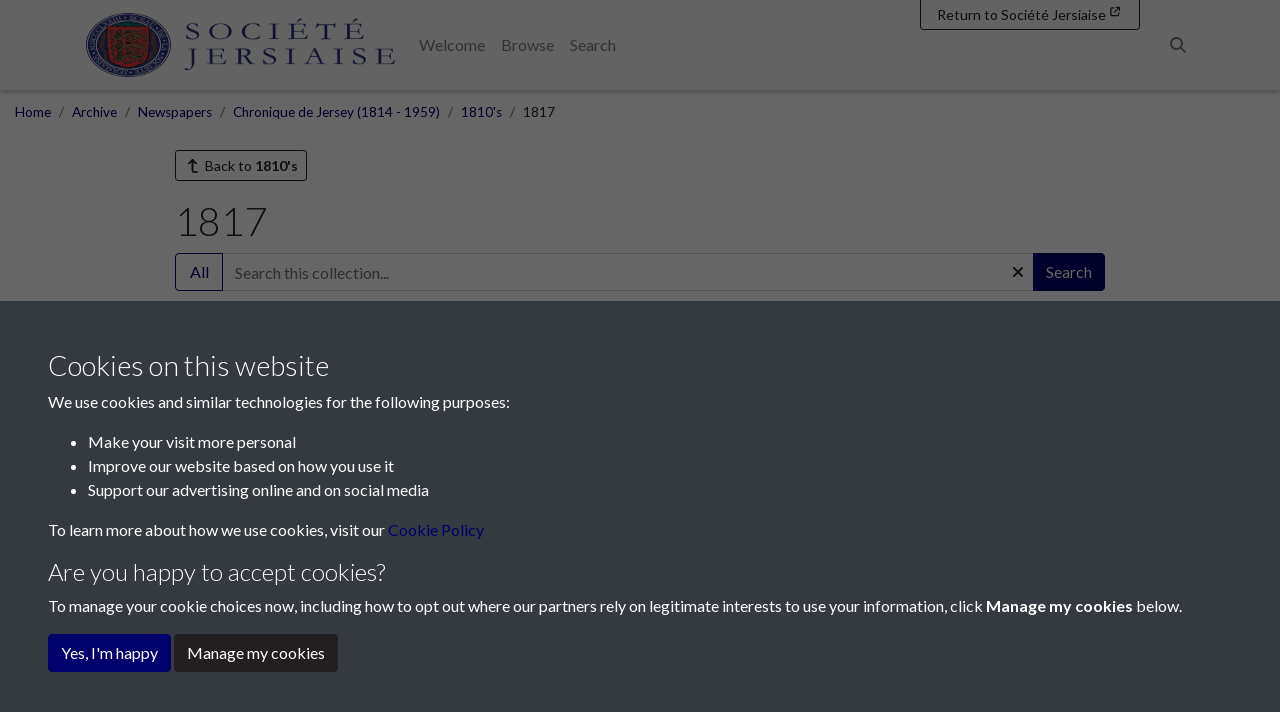

--- FILE ---
content_type: text/html; charset=UTF-8
request_url: https://collections.societe.je/archive/newspapers/chronique-de-jersey/1810s/1817?
body_size: 64451
content:
<!DOCTYPE html>
<html lang="en">
<head>
    <meta charset="utf-8">
    <title>1817 - Société Jersiaise</title>

    <meta name="keywords" content=""/>
    <meta name="description" content=""/>
    <meta name="viewport" content="width=device-width, initial-scale=1.0">
    <meta name="csrf-token" content="nEQFlP34tvLK3HxFD3EsNeh1lTXnQaC3KAzKU78z">
        <link rel="apple-touch-icon" sizes="180x180" href="https://pastview-assets.s3-eu-west-1.amazonaws.com/org/90/site/icon/apple-touch-icon.png?2811788548">
    <link rel="icon" type="image/png" sizes="32x32" href="https://pastview-assets.s3-eu-west-1.amazonaws.com/org/90/site/icon/favicon-32x32.png?2811788548">
    <link rel="icon" type="image/png" sizes="16x16" href="https://pastview-assets.s3-eu-west-1.amazonaws.com/org/90/site/icon/favicon-16x16.png?2811788548">
    <link rel="manifest" href="https://pastview-assets.s3-eu-west-1.amazonaws.com/org/90/site/icon/site.webmanifest?2811788548">
    <link rel="mask-icon" href="https://pastview-assets.s3-eu-west-1.amazonaws.com/org/90/site/icon/safari-pinned-tab.svg?2811788548" color="#5bbad5">
    <meta name="msapplication-config" content="https://pastview-assets.s3-eu-west-1.amazonaws.com/org/90/site/icon/browserconfig.xml?2811788548">
    <link rel="shortcut icon" href="https://pastview-assets.s3-eu-west-1.amazonaws.com/org/90/site/icon/favicon.ico?2811788548">
    <meta name="msapplication-TileColor" content="#da532c">
    <meta name="theme-color" content="#ffffff">
            <meta property="og:site_name"     content="Société Jersiaise">
<meta property="og:url"           content="https://collections.societe.je/archive/newspapers/chronique-de-jersey/1810s/1817">
<meta property="og:type"          content="article">
<meta property="og:title"         content="1817">
<meta property="og:description"   content="…">

<meta property="og:article:section" content="1810&#039;s">

<meta property="og:image" content="https://collections.societe.je/img/2a190694ae39941d8ed96b50f17157d8f043877f72405578960ece9bb4e9e6a0/80578921f739215ed3aae793cfca6f231786b08cf8d46515f6a0c24d8f161ade">
<meta property="og:image:alt" content="1817">
<meta property="og:image:width" content="600">
<meta property="og:image:height" content="600">


        
                        <link href="https://pastview-assets.s3-eu-west-1.amazonaws.com/org/90/site/css/custom.css?2811788548" rel="stylesheet">
                            <link rel="sitemap" type="application/xml" title="Sitemap" href="https://collections.societe.je/sitemap.xml">
    
        
            
        <script type="text/javascript" src="https://pastview-assets.s3-eu-west-1.amazonaws.com/global/js/jquery.js?2811788548"></script>
    <script type="text/javascript" src="https://pastview-assets.s3-eu-west-1.amazonaws.com/global/js/jquery-ui.js?2811788548"></script>

        <script type="text/javascript" src="https://pastview-assets.s3-eu-west-1.amazonaws.com/global/js/popper.min.js?2811788548"></script>
    <script type="text/javascript" src="https://pastview-assets.s3-eu-west-1.amazonaws.com/global/js/bootstrap4/bootstrap.js?2811788548"></script>

                            <script type="text/javascript" src="https://pastview-assets.s3-eu-west-1.amazonaws.com/global/js/site-g3.js?2811788548"></script>
            
    <!-- Google Analytics --><script async src="https://www.googletagmanager.com/gtag/js?id=G-NRGKG41L8T"></script><script>
        window.dataLayer = window.dataLayer || [];
        function gtag(){ dataLayer.push(arguments); }
        gtag('js', new Date());

        gtag('config', 'UA-44316383-3', {
            'custom_map': {
                'dimension1': 'Organisation'
            },
            'send_page_view': false
        });
        gtag('event', 'page_view', {
            'send_to': 'UA-44316383-3',
            'Organisation': '90'
        });

        gtag('config', 'G-NRGKG41L8T', {
            'custom_map': {
                'dimension1': 'Organisation'
            },
            'send_page_view': false
        });
        gtag('event', 'page_view', {
            'send_to': 'G-NRGKG41L8T',
            'Organisation': '90'
        });

                                                                                gtag('config', 'G-KB9EQVVBF1', {'send_page_view': false});
                        gtag('event', 'page_view', {
                            'send_to': 'G-KB9EQVVBF1'
                        });
                                                
                        </script>
                    

    <script>
        window['_fs_host'] = 'fullstory.com';
        window['_fs_script'] = 'edge.fullstory.com/s/fs.js';
        window['_fs_org'] = 'o-1Z5HCB-na1';
        window['_fs_namespace'] = 'FS';
        !function(m,n,e,t,l,o,g,y){var s,f,a=function(h){
            return!(h in m)||(m.console&&m.console.log&&m.console.log('FullStory namespace conflict. Please set window["_fs_namespace"].'),!1)}(e)
        ;function p(b){var h,d=[];function j(){h&&(d.forEach((function(b){var d;try{d=b[h[0]]&&b[h[0]](h[1])}catch(h){return void(b[3]&&b[3](h))}
            d&&d.then?d.then(b[2],b[3]):b[2]&&b[2](d)})),d.length=0)}function r(b){return function(d){h||(h=[b,d],j())}}return b(r(0),r(1)),{
            then:function(b,h){return p((function(r,i){d.push([b,h,r,i]),j()}))}}}a&&(g=m[e]=function(){var b=function(b,d,j,r){function i(i,c){
            h(b,d,j,i,c,r)}r=r||2;var c,u=/Async$/;return u.test(b)?(b=b.replace(u,""),"function"==typeof Promise?new Promise(i):p(i)):h(b,d,j,c,c,r)}
        ;function h(h,d,j,r,i,c){return b._api?b._api(h,d,j,r,i,c):(b.q&&b.q.push([h,d,j,r,i,c]),null)}return b.q=[],b}(),y=function(b){function h(h){
            "function"==typeof h[4]&&h[4](new Error(b))}var d=g.q;if(d){for(var j=0;j<d.length;j++)h(d[j]);d.length=0,d.push=h}},function(){
            (o=n.createElement(t)).async=!0,o.crossOrigin="anonymous",o.src="https://"+l,o.onerror=function(){y("Error loading "+l)}
            ;var b=n.getElementsByTagName(t)[0];b&&b.parentNode?b.parentNode.insertBefore(o,b):n.head.appendChild(o)}(),function(){function b(){}
            function h(b,h,d){g(b,h,d,1)}function d(b,d,j){h("setProperties",{type:b,properties:d},j)}function j(b,h){d("user",b,h)}function r(b,h,d){j({
                uid:b},d),h&&j(h,d)}g.identify=r,g.setUserVars=j,g.identifyAccount=b,g.clearUserCookie=b,g.setVars=d,g.event=function(b,d,j){h("trackEvent",{
                name:b,properties:d},j)},g.anonymize=function(){r(!1)},g.shutdown=function(){h("shutdown")},g.restart=function(){h("restart")},
                    g.log=function(b,d){h("log",{level:b,msg:d})},g.consent=function(b){h("setIdentity",{consent:!arguments.length||b})}}(),s="fetch",
                f="XMLHttpRequest",g._w={},g._w[f]=m[f],g._w[s]=m[s],m[s]&&(m[s]=function(){return g._w[s].apply(this,arguments)}),g._v="2.0.0")
        }(window,document,window._fs_namespace,"script",window._fs_script);
    </script>

    <script type="text/javascript" src="https://pastview-assets.s3-eu-west-1.amazonaws.com/global/js/infinite-scroll.pkgd.min.js?2811788548"></script>
    <script src="https://pastview-assets.s3-eu-west-1.amazonaws.com/global/js/sha1.min.js?2811788548"></script>
    <script src="https://pastview-assets.s3-eu-west-1.amazonaws.com/global/js/lz-string.min.js?2811788548"></script>
</head>
<body class="pv-archive pv-archive-newspapers pv-archive-newspapers-chronique-de-jersey pv-archive-newspapers-chronique-de-jersey-1810s pv-archive-newspapers-chronique-de-jersey-1810s-1817  d-flex flex-column">
            
        <header class="">
                    <nav id="navbar-main" class="navbar navbar-expand-lg navbar-light bg-light fixed-top" role="navigation">
                                    <div class="container p-relative">
                                                    <a class="navbar-brand" href="https://societe.je/" target="_blank">
                                                                                                            <figure>
                                                                                                                                                                                            <img id="navbar-brand-image" class="navbar-brand-image" src="https://pastview-assets.s3-eu-west-1.amazonaws.com/org/90/other/site-logo.png?2811788548" alt="Société Jersiaise logo" title="Société Jersiaise" width="100%" height="auto">
                                                                                    </figure>
                                                                                                </a>
                                                                                                        <label for="mobile-menu-toggle" class="accessibility-hidden">Menu</label>
                            <button id="mobile-menu-toggle" aria-label="Menu" type="button" class="navbar-toggler" data-toggle="collapse" data-target="#navbar">
                                <span class="navbar-toggler-icon" title="Menu"></span>                            </button>
                                                                                                                                                                                            <div class="collapse navbar-collapse justify-content-between" id="navbar">
                                                                <ul class="navbar-nav">
                                                                        <li class="nav-item">
    <a class="nav-link" href="/" target="_self">
    Welcome
                </a>

</li>
<li class="nav-item">
    <a class="nav-link" href="/archive" target="_self">
    Browse
                </a>

</li>
<li class="nav-item">
    <a class="nav-link" href="/search?action=search" target="_self">
    Search
                </a>

</li>

                                                                                                        </ul>
                                                                    <ul class="navbar-nav">
                                                                                                                            
                                                                                                                            
                                        <li class="nav-item d-flex flex-row" id="search-nav">
    <button
        id="search-nav-button"
        class="nav-link btn"
    >
        <span class="fas fa-search"></span>        <span class="sr-only">Search</span>
    </button>
</li>
<script>
    $('#search-nav-button').popover({
        container: 'body',
        html: true,
        placement: 'bottom',
        sanitize: false,
        content: '<form method="get" action="https://collections.societe.je/search" class=""><div class="input-group"><input type="text" size="100" id="search-nav-input" name="q" class="form-control" placeholder="Enter one or more keywords" aria-label="Search"><div class="input-group-append"><button type="submit" class="btn btn-secondary">Search</button></div></div><input type="hidden" name="action" value="search"></form>'
    }).on('show.bs.popover', function () {
                $($(this).data('bs.popover').tip).css('max-width', '97%');
    });
</script>

                                    </ul>
                                                                                            </div>
                                                    <a id="navbar-back-to-main-site" href="https://societe.je/" target="_blank" class="btn btn-sm btn-outline-secondary">
        <span class="snippet snippet-text-text" id="snippet-back-to-main-site-button-label">Return to Société Jersiaise</span>
        <span class="snippet snippet-text-text" id="snippet-back-to-main-site-button-label-mobile">Société Jersiaise</span>
        <i class="fas fa-external-link" data-fa-transform="shrink-5 up-4 left-1"></i>
    </a>
                                                                                                                                            
                    </div>
                            </nav>
            </header>
                
    <div id="breadcrumbs" class="container-fluid">
        <ul class="breadcrumb"><li class="first crumb-link breadcrumb-item"><a href="https://collections.societe.je">Home</a></li><li class="crumb-link breadcrumb-item"><a href="/archive">Archive</a></li><li class="crumb-link breadcrumb-item"><a href="https://collections.societe.je/archive/newspapers">Newspapers</a></li><li class="crumb-link breadcrumb-item"><a href="https://collections.societe.je/archive/newspapers/chronique-de-jersey">Chronique de Jersey (1814 - 1959)</a></li><li class="crumb-link breadcrumb-item"><a href="https://collections.societe.je/archive/newspapers/chronique-de-jersey/1810s">1810&#039;s</a></li><li class="last crumb-text breadcrumb-item"><span>1817</span></li></ul>
    </div>

    <main class="container-archive  flex-shrink-0">
                
                        <div class="d-flex flex-row justify-content-between mb-3">
                    <a href="https://collections.societe.je/archive/newspapers/chronique-de-jersey/1810s?" class="btn btn-outline-secondary btn-sm btn-back"><span class="fas fa-level-up fa-flip-horizontal fa-fw"></span>
        Back to <strong>1810's</strong></a>

            </div>
            
        <h1>
        1817
    </h1>

        
    
    <div class="row">
        
        <div class="col-12">
                    </div>

                    <div class="">
                    
            </div>
            </div>

                
            <section id="collection-search">
            

            <script>
                                    function activate_filter(id, selected_code = '')
            {
                var prefix = '';
                if (id) {
                    prefix = id + '-'
                }

                                $('.' + prefix + 'attributeset-filters').each(function () {
                                        if (id && $(this).hasClass(id + '-attributeset-filters-' + selected_code)) {
                        $(this).removeClass('d-none');
                        $('input, select, textarea', $(this)).attr('disabled', false);

                    } else {
                        $(this).addClass('d-none');
                        $('input, select, textarea', $(this)).prop('checked', false).attr('disabled', true);
                        $('input:not([type=hidden]), select, textarea', $(this)).val('');
                    }
                });
            }
        </script>
    
            <form method="get" action="https://collections.societe.je/search"
              class="search-form search-form-all"
              id="search-form" role="search">
    
            <input type="hidden" name="advanced" class="advanced-search" value="0">
    
            <div class="row">
            <div class="form-group col-12 ">
                                    <label for="search-query" class="d-none ">
                        Search:
                    </label>
                                                <div class="input-group">
                                                                    <div class="input-group-prepend">
                                <button type="button" class="btn btn-outline-primary qt-select"
        style="width: 3em;"
        data-value="All"
        data-toggle="tooltip"
        data-placement="top"
        title="Choose to match <strong>All</strong> of the entered terms or <strong>Any</strong> of them"
>
    All
</button>
<input type="hidden" id="qt" name="qt" value="a">
<script>
    $(function ($) {
        var qt_select = $('button.qt-select');
        qt_select.tooltip({
            html: true
        });
        qt_select.each(function () {
            $(this).on('click', function () {
                var button = $('.qt-select:visible');

                if (button.data('value') === 'Any') {
                    label = 'All';
                    value = 'a';
                } else {
                    var label = 'Any';
                    var value = 'o';
                }

                $(this).data('value', label);
                $(this).html(label);

                $('input#qt').val(value);
            });
        });
    });
</script>

                        </div>
                                                <input type="text" id="search-query" name="q" value="" class="form-control "
                               placeholder="Search this collection..."
                               aria-label="Search this collection..."
                        >
                                                                                                                                <div class="input-group-append position-relative">
                            <button type="button" class="btn bg-transparent position-absolute" style="left: -50%; z-index: 100;" id="search-query-clear">
                                <i class="fa fa-times"></i>
                            </button>
                                                            <button type="submit"
                                        id="search-button"
                                        class="btn btn-primary"
                                        aria-label="Search"
                                >
                                    Search
                                </button>
                                                                                                            </div>
                                    </div>
                                <input type="hidden" name="action" value="search">
                                            </div>
        </div>
    
                        
                    <input type="hidden" name="collection" value="70805">
                    <input type="hidden" name="search_tab_open" value="items">
                
                                            <div>
                        <div class="g3-search-results-header-filters-control">
            <a href="#items-filters" id="items-filters-control" class="btn btn-outline-secondary dropdown-toggle" data-toggle="collapse" aria-expanded="false" aria-controls="items-filters" role="button">
            <span class="far fa-sliders-h"></span>
            Filter
        </a>
    </div>
<script>
        window.addEventListener('DOMContentLoaded', function (event) {
        var observer = new MutationObserver(function (mutations) {
            mutations.forEach(function (mutation) {
                var attributeValue = $(mutation.target).prop(mutation.attributeName);
                var advanced_search = document.querySelector('.advanced-search');
                if (attributeValue.includes('collapsed')) {
                    advanced_search.value = '0';
                } else {
                    advanced_search.value = '1';
                }
            });
        });
        var element = document.getElementById("items-filters-control");
        if (element) {
            observer.observe(element, {
                attributes: true,
                attributeFilter: ['class']
            });
        }
    });
</script>

                    </div>
                                        <div id="items-filters" class="search-filter collapse">
            <div class="card card-body">
            
    <div class="d-flex flex-column flex-sm-row justify-content-between align-items-start">
        <div class="btn-group w-auto order-1 order-sm-2 mb-3 mb-sm-0">
            <button type="button" id="items-filter-clear" class="btn btn-outline-secondary">
                Clear
            </button>
            <button type="button" id="items-filter-apply" class="btn btn-secondary">
                Apply
            </button>
        </div>
        <div class="form-inline align-items-start order-2 order-sm-1">
            <input type="hidden" name="attributeset" value="720" class="filter-select">
        <div class="d-block d-sm-flex justify-content-start w-100 w-sm-auto mb-3">
            <label class="col-form-label mr-0 mr-sm-5">Filter by type:&nbsp;<strong>Newspapers</strong></label>
        </div>
    
                </div>
    </div>

    <div class="d-flex flex-column flex-sm-row justify-content-between align-items-start">
    <div class="form-inline align-items-start">
        <input type="hidden" name="tags" class="tags">
                    </div>
</div>
<script>

    window.filter_tags_items = [];

    $(document).ready(function(){
        $('').selectize({
            plugins: ['selectize-plugin-a11y','remove_button'],
            render: {
                option: function($item, escape){
                    return '<div role="option" class="option" data-selectable="" data-value="' + $item.value + '">' + $item.text + '</div>';
                },
                item: function($item, escape){
                    return '<div class="item" data-value="' + $item.value + '"><span class="item-text"> ' + $item.text + '</span></div>'
                }
            },
            onItemAdd: function(val,item) {
                $(item).children('.remove').on('focus', function(e){
                    $(e.currentTarget).parent('.item').addClass('focus');
                });
                $(item).children('.remove').on('blur', function(e){
                    $(e.currentTarget).parent('.item').removeClass('focus');
                });

                let whichTab = $('#search-tabs .nav-link.active').data('search-type');

                window['filter_tags_'+whichTab].push(val);

                updateTags(whichTab);
            },
            onItemRemove: function(val,item) {

                let whichTab = $('#search-tabs .nav-link.active').data('search-type');

                var index = window['filter_tags_'+whichTab].indexOf(val);
                if (index !== -1) {
                    window['filter_tags_'+whichTab].splice(index, 1);
                }

                updateTags(whichTab);
            }
        });

        populateTagsSelectize();
    });



    /*tag_select = $('.filter-select-tag').selectize({
        plugins: ['selectize-plugin-a11y'],
        render: {
            option: function($item, escape){
                return '<div role="option" class="option" data-selectable="" data-value="' + $item.value + '">' + $item.text + '</div>';
            },
            item: function($item, escape){
                return '<div class="item" data-value="' + $item.value + '"><span class="item-text"> ' + $item.text + '</span><a href="javascript:void(0)" class="remove hsbc-icons-clear" title="Remove ' + $item.text + '" aria-label="Remove ' + $item.text + '" data-value="' + $item.value + '"></a></div>'
            }
        },
        item_add: function(val, item) {
            $(item).children('.remove').on('focus', function(e){
                $(e.currentTarget).parent('.item').addClass('focus');
            });
            $(item).children('.remove').on('blur', function(e){
                $(e.currentTarget).parent('.item').removeClass('focus');
            });
            //updateTags();
        },
        item_remove: function(val, item) {
            //updateTags();
        },
    });*/
    /*    tag_select[0].selectize
                .on('item_add', function(val, item){
                    $(item).children('.remove').on('focus', function(e){
                        $(e.currentTarget).parent('.item').addClass('focus');
                    });
                    $(item).children('.remove').on('blur', function(e){
                        $(e.currentTarget).parent('.item').removeClass('focus');
                    });
                });*/

    /*$('.selectize-input').on('keydown', function(ev){
        if(ev.key !== 'Backspace' && (ev.key !== 'Delete') ) return;
        if(ev.key === 'Enter') ev.preventDefault();

        if ($(ev.target).hasClass('remove')){
            $(ev.target).trigger('click');
        }
    });*/

    /*    tag_selectize = tag_select[0].selectize;
        tag_selectize.on('item_add',updateTags);
        tag_selectize.on('item_remove',updateTags);*/



    function populateTagsSelectize() {
        var tag_ids = '';
        var tags = tag_ids.split(',');

        var selectizes = $('.selectized');

        if ( tags.length>0 ) {
            for( var tag in tags ) {
                selectizes.each(function(){
                    var select = $(this)[0].selectize;
                    var options = Object.keys(select.options);
                    if ( tags.hasOwnProperty(tag) && options.indexOf(tags[tag])!==-1 ) {
                        select.addItem(tags[tag]);
                    }
                });
            }
        }
    }

    function updateTags(tab) {
        $('.tags').val(window['filter_tags_'+tab].join(','));
    }

</script>


        <div class="attributeset-filters items-attributeset-filters items-attributeset-filters-newspapers form-row d-none mt-3">
                                                                                                <div class="form-group col-12 col-md-6">
                    <label for="search-newspapers-date">
        Date
    </label>
                <div class="input-group">
                <input type="date"
                       id="search-newspapers-date"
                       name="a[date][v]"
                       value=""
                       class="form-control"
                >
                <div class="input-group-append">
                    <div class="input-group-text">
                        <div class="custom-control custom-checkbox">
                                                                                                                                                                                                                                            <input type="checkbox" class="custom-control-input" id="search-newspapers-date-checkbox" name="a[date][m]" value="730" >
                            <label class="custom-control-label" for="search-newspapers-date-checkbox">± 2 years</label>
                        </div>
                    </div>
                </div>
            </div>
    
    
    </div>

                                                                                            <div class="form-group col-12 col-md-6">
                    <label for="search-newspapers-editor">
        Editor
    </label>
    <div class="input-group">
        <input type="text"
               id="search-newspapers-editor"
               name="a[editor][v]"
               value=""
               class="form-control"
        >
                            </div>

    
    </div>

                                                                                            <div class="form-group col-12 col-md-6">
                                <label for="search-newspapers-language">
        Language
    </label>
        <div class="input-group">
        <select id="search-newspapers-language"
                name="a[language][v]"
                class="form-control"
        >
            <option value="">--</option>
                                            <option value="English"
                        >English</option>
                                            <option value="French"
                        >French</option>
                                            <option value="English and French"
                        >English and French</option>
                                            <option value="Latin"
                        >Latin</option>
                                            <option value="Jérriais"
                        >Jérriais</option>
                                            <option value="German"
                        >German</option>
                    </select>
            </div>

            
    </div>

                        </div>

    <script>
                                $('button#items-filter-apply').on('click', function() {
                        var enable = $(this).closest('.search-filter')[0];
            $('.search-filter').each(function(e) {
                if (!$(this).is(enable)) {
                    $('input, select, textarea', $(this)).attr('disabled', true);
                }
            });

            $(this).closest('form').submit();
        });

                $('button#items-filter-clear').on('click', function() {
                        activate_filter();
                        $('.advanced-search').val(0);
                        $('select.filter-select, input.filter-select').each(function () {
                $(this).val('');
            });
                        if (window.collection_selectize) {
                window.collection_selectize[0].selectize.clear();
            }

                    });

                $('#items-filters').on('keypress', function (e) {
            if (e.keyCode === 13) {
                e.preventDefault();
                $('button#items-filter-apply').click();
            }
        });
    </script>

<script>
        var attributeset_code = null;

            attributeset_code = 'newspapers';
    
        var uri = new URI(window.location.href);
    var advanced = uri.query(true).advanced;

        if (advanced === '1') {
        $('#items-filters').collapse('show');
    }

    if (
        uri.hasSearch('search_tab_open') &&
        uri.query(true).search_tab_open === 'items' &&
        (
            uri.hasSearch('attributeset') ||
            uri.hasSearch('collection')
        )
    ) {
        var attributeset = uri.query(true).attributeset;
        var collection = uri.query(true).collection;
                if (Array.isArray(attributeset)) {
            attributeset = attributeset[0];
        }
        if (Array.isArray(collection)) {
            collection = collection[0];
        }

                            attributeset_code = 'newspapers';
        
        if (collection) {
                        $('select#filter-select-collection-items').val(collection);
        }
    }

        activate_filter('items', attributeset_code);

    $('select#filter-select-metadata-items').on('change', function () {
        var selected = $(this)
            .find(':selected')
            .data('attributeset-code')

                activate_filter('items', selected);
    });
</script>


        </div>
    </div>

                
            <script>
                                                $('button#search-button').on('click', function() {
                                var enable = $('#search-results-content .tab-pane.active .search-filter')[0];
                $('#search-results-content .tab-pane .search-filter').each(function(e) {
                    if (!$(this).is(enable)) {
                        $('input, select, textarea', $(this)).attr('disabled', true);
                    }
                });

                $(this).closest('form').submit();
            });

                        $('#search-query-clear').on('click', function () {
                $('input#search-query').val('');
            });
        </script>
    
            </form>
    
                </section>
        <hr>
    
                                        <h2>Subcollections</h2>
                                        <section class="archive-collections archive-list" aria-label="Subcollections">

    
                                        
                        
                                            <div class="d-flex justify-content-between">
                    </div>
                <div id="collection-holder">
            
                                <div class="row collection-scroll">
            
                <div aria-label="Subcollection" class="col-xl-4 col-lg-4 col-md-6 col-sm-6 col-12 archive-collection archive-list-item title-below">
        <a href="https://collections.societe.je/archive/newspapers/chronique-de-jersey/1810s/1817/january-1817?" class="archive-collection-link archive-list-item-link">
            <figure class="archive-collection-image archive-list-item-image">
                                    <img src="https://collections.societe.je/img/5f6ddd11f7a74fc0306127cd502838623e86e8caafc7562ae15bff9fc18de384/12e336ac85f46c10c757d566b0299ed6f9e17c5a5daf20334134da1902040637"
                         alt="January 1817"
                         width="500"
                         height="500"
                         class="img-fluid"
                          loading="lazy"                    >
                                                    <figcaption class="archive-collection-title archive-list-item-title">
                        January 1817
                    </figcaption>
                                                    <figure>
                        <figcaption class="archive-collection-type archive-list-item-type">
                                                            <span class="fas fa-folders"></span>
                                                        Collection
                        </figcaption>
                    </figure>
                            </figure>
        </a>
            </div>

    
    

    
                <div aria-label="Subcollection" class="col-xl-4 col-lg-4 col-md-6 col-sm-6 col-12 archive-collection archive-list-item title-below">
        <a href="https://collections.societe.je/archive/newspapers/chronique-de-jersey/1810s/1817/february-1817?" class="archive-collection-link archive-list-item-link">
            <figure class="archive-collection-image archive-list-item-image">
                                    <img src="https://collections.societe.je/img/255a9e66fdc35d0b7c5de78000c5d61d4910fcfcec750cda026de2f47fb3c0f7/12e336ac85f46c10c757d566b0299ed6f9e17c5a5daf20334134da1902040637"
                         alt="February 1817"
                         width="500"
                         height="500"
                         class="img-fluid"
                          loading="lazy"                    >
                                                    <figcaption class="archive-collection-title archive-list-item-title">
                        February 1817
                    </figcaption>
                                                    <figure>
                        <figcaption class="archive-collection-type archive-list-item-type">
                                                            <span class="fas fa-folders"></span>
                                                        Collection
                        </figcaption>
                    </figure>
                            </figure>
        </a>
            </div>

    
    

    
                <div aria-label="Subcollection" class="col-xl-4 col-lg-4 col-md-6 col-sm-6 col-12 archive-collection archive-list-item title-below">
        <a href="https://collections.societe.je/archive/newspapers/chronique-de-jersey/1810s/1817/march-1817?" class="archive-collection-link archive-list-item-link">
            <figure class="archive-collection-image archive-list-item-image">
                                    <img src="https://collections.societe.je/img/5f43a9b53459337b2c1b6a6ad43a237d945fb3548db4d0e5c118ba04d5bce0e1/12e336ac85f46c10c757d566b0299ed6f9e17c5a5daf20334134da1902040637"
                         alt="March 1817"
                         width="500"
                         height="500"
                         class="img-fluid"
                          loading="lazy"                    >
                                                    <figcaption class="archive-collection-title archive-list-item-title">
                        March 1817
                    </figcaption>
                                                    <figure>
                        <figcaption class="archive-collection-type archive-list-item-type">
                                                            <span class="fas fa-folders"></span>
                                                        Collection
                        </figcaption>
                    </figure>
                            </figure>
        </a>
            </div>

    
    

    
                <div aria-label="Subcollection" class="col-xl-4 col-lg-4 col-md-6 col-sm-6 col-12 archive-collection archive-list-item title-below">
        <a href="https://collections.societe.je/archive/newspapers/chronique-de-jersey/1810s/1817/april-1817?" class="archive-collection-link archive-list-item-link">
            <figure class="archive-collection-image archive-list-item-image">
                                    <img src="https://collections.societe.je/img/3e201cf6ef496a0098de9e8ed79a81b3f7d30f0e12781a36a61daa42c38f4900/12e336ac85f46c10c757d566b0299ed6f9e17c5a5daf20334134da1902040637"
                         alt="April 1817"
                         width="500"
                         height="500"
                         class="img-fluid"
                          loading="lazy"                    >
                                                    <figcaption class="archive-collection-title archive-list-item-title">
                        April 1817
                    </figcaption>
                                                    <figure>
                        <figcaption class="archive-collection-type archive-list-item-type">
                                                            <span class="fas fa-folders"></span>
                                                        Collection
                        </figcaption>
                    </figure>
                            </figure>
        </a>
            </div>

    
    

    
                <div aria-label="Subcollection" class="col-xl-4 col-lg-4 col-md-6 col-sm-6 col-12 archive-collection archive-list-item title-below">
        <a href="https://collections.societe.je/archive/newspapers/chronique-de-jersey/1810s/1817/may-1817?" class="archive-collection-link archive-list-item-link">
            <figure class="archive-collection-image archive-list-item-image">
                                    <img src="https://collections.societe.je/img/f456add49e08e8ca8c51405fe3c1aa11ad2cf7b7421d62852358acc522defcf0/12e336ac85f46c10c757d566b0299ed6f9e17c5a5daf20334134da1902040637"
                         alt="May 1817"
                         width="500"
                         height="500"
                         class="img-fluid"
                          loading="lazy"                    >
                                                    <figcaption class="archive-collection-title archive-list-item-title">
                        May 1817
                    </figcaption>
                                                    <figure>
                        <figcaption class="archive-collection-type archive-list-item-type">
                                                            <span class="fas fa-folders"></span>
                                                        Collection
                        </figcaption>
                    </figure>
                            </figure>
        </a>
            </div>

    
    

    
                <div aria-label="Subcollection" class="col-xl-4 col-lg-4 col-md-6 col-sm-6 col-12 archive-collection archive-list-item title-below">
        <a href="https://collections.societe.je/archive/newspapers/chronique-de-jersey/1810s/1817/june-1817?" class="archive-collection-link archive-list-item-link">
            <figure class="archive-collection-image archive-list-item-image">
                                    <img src="https://collections.societe.je/img/24420f1433234154e8188a403ac9d6f9d18f80a258e4769da60ec4ed013b544f/12e336ac85f46c10c757d566b0299ed6f9e17c5a5daf20334134da1902040637"
                         alt="June 1817"
                         width="500"
                         height="500"
                         class="img-fluid"
                          loading="lazy"                    >
                                                    <figcaption class="archive-collection-title archive-list-item-title">
                        June 1817
                    </figcaption>
                                                    <figure>
                        <figcaption class="archive-collection-type archive-list-item-type">
                                                            <span class="fas fa-folders"></span>
                                                        Collection
                        </figcaption>
                    </figure>
                            </figure>
        </a>
            </div>

    
    

    
                <div aria-label="Subcollection" class="col-xl-4 col-lg-4 col-md-6 col-sm-6 col-12 archive-collection archive-list-item title-below">
        <a href="https://collections.societe.je/archive/newspapers/chronique-de-jersey/1810s/1817/july-1817?" class="archive-collection-link archive-list-item-link">
            <figure class="archive-collection-image archive-list-item-image">
                                    <img src="https://collections.societe.je/img/efe8eadb6752c58cef81dffbf9762a1e0c85ac4b1169efb6c053b50dcb4a8bd5/12e336ac85f46c10c757d566b0299ed6f9e17c5a5daf20334134da1902040637"
                         alt="July 1817"
                         width="500"
                         height="500"
                         class="img-fluid"
                          loading="lazy"                    >
                                                    <figcaption class="archive-collection-title archive-list-item-title">
                        July 1817
                    </figcaption>
                                                    <figure>
                        <figcaption class="archive-collection-type archive-list-item-type">
                                                            <span class="fas fa-folders"></span>
                                                        Collection
                        </figcaption>
                    </figure>
                            </figure>
        </a>
            </div>

    
    

    
                <div aria-label="Subcollection" class="col-xl-4 col-lg-4 col-md-6 col-sm-6 col-12 archive-collection archive-list-item title-below">
        <a href="https://collections.societe.je/archive/newspapers/chronique-de-jersey/1810s/1817/august-1817?" class="archive-collection-link archive-list-item-link">
            <figure class="archive-collection-image archive-list-item-image">
                                    <img src="https://collections.societe.je/img/637be1c3a0f4fbc8873f9cdadabd9a8bf6b961e15477d7d6fdcdc1299f711ea2/12e336ac85f46c10c757d566b0299ed6f9e17c5a5daf20334134da1902040637"
                         alt="August 1817"
                         width="500"
                         height="500"
                         class="img-fluid"
                          loading="lazy"                    >
                                                    <figcaption class="archive-collection-title archive-list-item-title">
                        August 1817
                    </figcaption>
                                                    <figure>
                        <figcaption class="archive-collection-type archive-list-item-type">
                                                            <span class="fas fa-folders"></span>
                                                        Collection
                        </figcaption>
                    </figure>
                            </figure>
        </a>
            </div>

    
    

    
                <div aria-label="Subcollection" class="col-xl-4 col-lg-4 col-md-6 col-sm-6 col-12 archive-collection archive-list-item title-below">
        <a href="https://collections.societe.je/archive/newspapers/chronique-de-jersey/1810s/1817/september-1817?" class="archive-collection-link archive-list-item-link">
            <figure class="archive-collection-image archive-list-item-image">
                                    <img src="https://collections.societe.je/img/76889afacfc73ea372ded4aa2b99900a25bb8054aed4fb158012110781078235/12e336ac85f46c10c757d566b0299ed6f9e17c5a5daf20334134da1902040637"
                         alt="September 1817"
                         width="500"
                         height="500"
                         class="img-fluid"
                          loading="lazy"                    >
                                                    <figcaption class="archive-collection-title archive-list-item-title">
                        September 1817
                    </figcaption>
                                                    <figure>
                        <figcaption class="archive-collection-type archive-list-item-type">
                                                            <span class="fas fa-folders"></span>
                                                        Collection
                        </figcaption>
                    </figure>
                            </figure>
        </a>
            </div>

    
    

    
                <div aria-label="Subcollection" class="col-xl-4 col-lg-4 col-md-6 col-sm-6 col-12 archive-collection archive-list-item title-below">
        <a href="https://collections.societe.je/archive/newspapers/chronique-de-jersey/1810s/1817/october-1817?" class="archive-collection-link archive-list-item-link">
            <figure class="archive-collection-image archive-list-item-image">
                                    <img src="https://collections.societe.je/img/1c5ed2c6036a015012228773d0f28d4b31eda370f35743c9462c6685800fbc68/12e336ac85f46c10c757d566b0299ed6f9e17c5a5daf20334134da1902040637"
                         alt="October 1817"
                         width="500"
                         height="500"
                         class="img-fluid"
                          loading="lazy"                    >
                                                    <figcaption class="archive-collection-title archive-list-item-title">
                        October 1817
                    </figcaption>
                                                    <figure>
                        <figcaption class="archive-collection-type archive-list-item-type">
                                                            <span class="fas fa-folders"></span>
                                                        Collection
                        </figcaption>
                    </figure>
                            </figure>
        </a>
            </div>

    
    

    
                <div aria-label="Subcollection" class="col-xl-4 col-lg-4 col-md-6 col-sm-6 col-12 archive-collection archive-list-item title-below">
        <a href="https://collections.societe.je/archive/newspapers/chronique-de-jersey/1810s/1817/november-1817?" class="archive-collection-link archive-list-item-link">
            <figure class="archive-collection-image archive-list-item-image">
                                    <img src="https://collections.societe.je/img/9e874bb4a7bda27c8264dab4527da0a95ca8f96f56ac99523da546304b4f215a/12e336ac85f46c10c757d566b0299ed6f9e17c5a5daf20334134da1902040637"
                         alt="November 1817"
                         width="500"
                         height="500"
                         class="img-fluid"
                          loading="lazy"                    >
                                                    <figcaption class="archive-collection-title archive-list-item-title">
                        November 1817
                    </figcaption>
                                                    <figure>
                        <figcaption class="archive-collection-type archive-list-item-type">
                                                            <span class="fas fa-folders"></span>
                                                        Collection
                        </figcaption>
                    </figure>
                            </figure>
        </a>
            </div>

    
    

    
                <div aria-label="Subcollection" class="col-xl-4 col-lg-4 col-md-6 col-sm-6 col-12 archive-collection archive-list-item title-below">
        <a href="https://collections.societe.je/archive/newspapers/chronique-de-jersey/1810s/1817/december-1817?" class="archive-collection-link archive-list-item-link">
            <figure class="archive-collection-image archive-list-item-image">
                                    <img src="https://collections.societe.je/img/b9a949ba3414a6bd20ef7031062dfc4477dddf9e70626ba4722d45f538a75c99/12e336ac85f46c10c757d566b0299ed6f9e17c5a5daf20334134da1902040637"
                         alt="December 1817"
                         width="500"
                         height="500"
                         class="img-fluid"
                          loading="lazy"                    >
                                                    <figcaption class="archive-collection-title archive-list-item-title">
                        December 1817
                    </figcaption>
                                                    <figure>
                        <figcaption class="archive-collection-type archive-list-item-type">
                                                            <span class="fas fa-folders"></span>
                                                        Collection
                        </figcaption>
                    </figure>
                            </figure>
        </a>
            </div>

    
                        </div>
                    

        </div>
                    
                                        
                        
    
    </section>

        <div class="ajax-load text-center my-3" style="display: none;">
        <img src="https://pastview-assets.s3-eu-west-1.amazonaws.com/global/img/slick/ajax-loader.gif?2811788548" alt="Loading more">
        Loading more
    </div>

                    <div class="mb-5"></div>
            
                                                            <section class="archive-items archive-list" aria-label="Items in this Collection">

    
                                        
                        
                    <div id="item-holder">
                

        </div>
            
                                        
                        
    
    </section>

    
    
                
            <script>
            $(function () {
                $('[data-toggle="tooltip"]').tooltip()
            })
        </script>

        
                    

    </main>

            <button id="scroll-to-top" class="btn btn-secondary d-block d-lg-none" aria-label="Scroll to top">
        <svg aria-hidden="true" focusable="false" data-icon="angle-up" role="img" xmlns="http://www.w3.org/2000/svg" viewBox="0 0 256 512">
            <path fill="currentColor" d="M136.5 185.1l116 117.8c4.7 4.7 4.7 12.3 0 17l-7.1 7.1c-4.7 4.7-12.3 4.7-17 0L128 224.7 27.6 326.9c-4.7 4.7-12.3 4.7-17 0l-7.1-7.1c-4.7-4.7-4.7-12.3 0-17l116-117.8c4.7-4.6 12.3-4.6 17 .1z"></path>
        </svg>
    </button>
        <footer class="footer bg-light mt-auto">
                    <a href="https://forms.gle/rZML793QNhJ9rB6j7" target="_blank" aria-label="Would you like to provide feedback?" class="btn btn-primary pastview-feedback-button">
    <span>
        Feedback
                    <i class="fa-solid fa-external-link"></i>
            </span>
</a>

        <div id="footer-prefix" class="container py-3">
                <div class="row">
            <div class="col-12 col-md-6">
                <h3>Contact Us</h3>
                <p class="mb-1">Société Jersiaise, 7 Pier Road, St Helier, Jersey, JE2 4XW</p>
                <p class="mb-1">Email: <a href="mailto:hello@societe.je">hello@societe.je</a></p>
                <p class="mb-1">Telephone: <a href="tel:+44 1534 758314">+44 1534 758314</a></p>
            </div>
            <div class="col-12 col-md-6 d-flex flex-column align-items-start align-items-md-end mt-3 mt-md-0">
                <h3>Social Media</h3>
                <p class="d-flex justify-content-between" style="width: 160px">
                    <a class="btn-round d-inline-block" title="Facebook" href="https://www.facebook.com/SocieteJersiaise" target="_blank"
                       rel="noopener">
                        <svg id="Layer_1" viewBox="0 0 48 48" xml:space="preserve" xmlns="http://www.w3.org/2000/svg"
                             xmlns:xlink="http://www.w3.org/1999/xlink"  style="width: 40px">
                            <circle cx="24" cy="24" fill="currentColor" r="24"/>
                                <path d="M29.9,19.5h-4v-2.6c0-1,0.7-1.2,1.1-1.2c0.5,0,2.8,0,2.8,0v-4.4l-3.9,0c-4.4,0-5.3,3.3-5.3,5.3v2.9h-2.5V24  h2.5c0,5.8,0,12.7,0,12.7h5.3c0,0,0-7,0-12.7h3.6L29.9,19.5z"
                                      fill="#FFFFFF"/>
                        </svg>
                    </a>
                    <a class="btn-round d-inline-block" title="Twitter" href="https://twitter.com/soc_jersiaise" target="_blank"
                       rel="noopener">
                        <svg xmlns='http://www.w3.org/2000/svg' viewBox='0 0 3333 3333' shape-rendering='geometricPrecision'
                             text-rendering='geometricPrecision' image-rendering='optimizeQuality' fill-rule='evenodd'
                             clip-rule='evenodd' style="width: 40px">
                            <path fill='currentColor'
                                  d='M1667 0c920 0 1667 746 1667 1667 0 920-746 1667-1667 1667C747 3334 0 2588 0 1667 0 747 746 0 1667 0zm900 1108c-66 30-137 49-212 58 76-46 135-118 162-204-71 42-151 73-234 90-68-72-163-116-270-116-204 0-369 165-369 369 0 29 3 57 9 84-307-16-579-162-761-386-33 56-50 120-50 186 0 128 65 241 164 307-61-2-117-19-167-46v5c0 179 127 328 296 362-31 8-64 13-97 13-24 0-47-2-70-7 47 147 183 253 345 257-127 99-285 158-459 158-30 0-59-2-88-5 164 105 358 166 566 166 679 0 1051-563 1051-1051 0-16 0-32-1-48 72-52 135-117 184-191z'/>
                        </svg>
                    </a>
                    <a class="btn-round d-inline-block" title="Instagram" href="https://www.instagram.com/societejersiaise/"
                       target="_blank" rel="noopener">
                        <svg xmlns="http://www.w3.org/2000/svg" xmlns:xlink="http://www.w3.org/1999/xlink"
                             id="Layer_1" viewBox="0 0 48 48"
                             xml:space="preserve" style="width: 40px">
                            <circle cx="24" cy="24" fill="currentColor" r="24"/>
                                <path d="M31.2,12.3H16.8c-2.5,0-4.5,2-4.5,4.5v4.8v9.6c0,2.5,2,4.5,4.5,4.5h14.4c2.5,0,4.5-2,4.5-4.5v-9.6v-4.8  C35.7,14.3,33.7,12.3,31.2,12.3z M32.5,15l0.5,0v0.5V19l-4,0l0-4L32.5,15z M20.7,21.6c0.7-1,2-1.7,3.3-1.7s2.6,0.7,3.3,1.7  c0.5,0.7,0.8,1.5,0.8,2.4c0,2.3-1.9,4.1-4.1,4.1s-4.1-1.8-4.1-4.1C19.9,23.1,20.2,22.3,20.7,21.6z M33.4,31.2c0,1.2-1,2.2-2.2,2.2  H16.8c-1.2,0-2.2-1-2.2-2.2v-9.6h3.5c-0.3,0.7-0.5,1.6-0.5,2.4c0,3.5,2.9,6.4,6.4,6.4c3.5,0,6.4-2.9,6.4-6.4c0-0.8-0.2-1.7-0.5-2.4  h3.5V31.2z"
                                      fill="#FFFFFF"/>
                        </svg>
                    </a>
                </p>
            </div>
        </div>
    </div>
                    <div id="footer-main" class="container d-flex justify-content-between py-3">
                                                    <ul class="footer-terms">
                                                    <li>
                                <a href="https://collections.societe.je/terms-conditions">Terms &amp; Conditions</a>
                            </li>
                                                                            <li>
                                <a href="https://collections.societe.je/privacy-policy">Privacy Policy</a>
                            </li>
                                                                                                        <li>
                                <a href="https://collections.societe.je/cookie-policy">Cookie Policy</a>
                            </li>
                                                                        </ul>
                                                <span id="footer-main-copyright">
                    Copyright &copy; 2026 Société Jersiaise
                </span>
                                            </div>
                    </footer>
            <footer class="footer py-3">
            <div id="footer-pastview" class="container d-flex justify-content-center">
                                                            <div id="footer-powered-by-pastview">
                            Powered by&nbsp;
                            <a href="https://pastview.townswebarchiving.com" target="_blank">
                                <span class="brand-wrapper"><span class="brand-emblem"></span><span class="brand-pastview">Past<span class="brand-view">View</span></span></span>
                            </a>
                        </div>
                                                </div>
        </footer>
    
            
<div role="dialog" aria-live="polite" aria-label="cookieconsent" aria-describedby="cookieconsent-usage-text-title" class="pv-cc-cookie-consent-dialog">
    <div class="pv-cc-cookie-consent-inner">
        <div class="pv-cc-initial-page pv-cc-initial-page--active">
            <div class="cookieconsent-usage-text">
                                    <h3 id="cookieconsent-usage-text-title">Cookies on this website</h3>
                    <p>We use cookies and similar technologies for the following purposes:</p>
                    <ul>
                        <li>Make your visit more personal</li>
                        <li>Improve our website based on how you use it</li>
                        <li>Support our advertising online and on social media</li>
                    </ul>
                    <p>To learn more about how we use cookies, visit our <a href="https://collections.societe.je/cookie-policy" aria-label="learn more about cookies" role="button" tabindex="0" target="_blank">Cookie Policy</a></p>
                                                    <h4>Are you happy to accept cookies?</h4>
                    <p>To manage your cookie choices now, including how to opt out where our partners rely on legitimate interests to use your information, click <strong>Manage my cookies</strong> below.</p>
                                            <div class="cookieconsent-buttons">
                            <button type="button" role="button" id="pv-cc-btn-accept" class="btn btn-primary">Yes, I'm happy</button>
                            <button type="button" role="button" id="pv-cc-btn-manage" class="btn btn-secondary">Manage my cookies</button>
                        </div>
                                                </div>
        </div>
        <div class="pv-cc-manage-page">
                            <h3>Manage Cookie options</h3>
                                        <div class="pv-cc-switch-wrapper">
                    <label>
                        <span class="pv-cc-switch">
                            <input type="checkbox" id="pv-cc-necessary" name="pv-cc-necessary" value="1" checked="checked" disabled="disabled">
                            <span class="pv-cc-switch__slider"></span>
                        </span>
                                                Required
                                            </label>
                </div>
                <div class="pv-cc-switch-wrapper">
                    <label>
                        <span class="pv-cc-switch">
                            <input type="checkbox" id="pv-cc-analytical" name="pv-cc-analytical" value="1" >
                            <span class="pv-cc-switch__slider"></span>
                        </span>
                                                Analytical
                                            </label>
                </div>
                <div class="pv-cc-switch-wrapper">
                    <label>
                        <span class="pv-cc-switch">
                            <input type="checkbox" id="pv-cc-marketing" name="pv-cc-marketing" value="1" >
                            <span class="pv-cc-switch__slider"></span>
                        </span>
                                                Marketing
                                            </label>
                </div>
                <div class="pv-cc-switch-wrapper">
                    <label>
                        <span class="pv-cc-switch">
                            <input type="checkbox" id="pv-cc-preferences" name="pv-cc-preferences" value="1" >
                            <span class="pv-cc-switch__slider"></span>
                        </span>
                                                Functionality
                                            </label>
                </div>
                        <hr>
                            <div class="">
                    <button type="button" role="button" id="pv-cc-btn-cancel" class="btn btn-secondary">
                        <span class="fas fa-arrow-left"></span>
                        Back
                    </button>
                    <button type="button" role="button" id="pv-cc-btn-save" class="btn btn-primary">Save and close</button>
                </div>
                    </div>
    </div>
</div>
    <script type="text/javascript" src="https://pastview-assets.s3-eu-west-1.amazonaws.com/global/js/pv-cookie-consent.js?2811788548"></script>
    <script type="text/javascript">
        var cookieConsent = new cookieConsent({
            autoopen: 1,
            overlay: 1,
        });
        document.addEventListener("DOMContentLoaded", function () {
            cookieConsent.run();
        });
    </script>

    
        <script>
        function realignNavbar()
    {
        var navbar = document.querySelectorAll('nav.navbar')[0];
        document.body.style.paddingTop = navbar.offsetHeight + 'px';
    }

    $(function () {
        var logo = document.getElementById('navbar-brand-image');
        if (logo) {
            if (logo.tagName === 'img') {
                if (logo.complete) {
                    realignNavbar();
                } else {
                    logo.addEventListener('load', function (e) {
                        realignNavbar();
                    });
                }
            } else {
                                realignNavbar();
            }

            var navbarRealignTimer;
            window.addEventListener('resize', function () {
                clearTimeout(navbarRealignTimer);
                navbarRealignTimer = setTimeout(function () {
                    realignNavbar();
                }, 250);
            });
        }
    });
</script>

    <script>
    $(function ($) {
        function setScrollToTopClasses(element) {
            if (window.scrollY) {
                element.style.display = 'block';
            } else {
                element.setAttribute('style', 'display: none !important');
            }
        }

        var scroll_to_top = document.getElementById('scroll-to-top');

        window.addEventListener('scroll', function() {
            setScrollToTopClasses(scroll_to_top);
        });
        scroll_to_top.addEventListener('click', function () {
            $('html, body').animate({scrollTop: 0}, {duration: 500, easing: 'easeOutCubic'});
        });
        setScrollToTopClasses(scroll_to_top);
    });
</script>


    <script>
        function addRightClickDisableEventListener(element) {
            element.addEventListener('contextmenu', function (e) {
                e.preventDefault();
            }, false);
        }

        document.querySelectorAll('img').forEach(function (element) {
            addRightClickDisableEventListener(element);
        });
    </script>

    </body>
</html>


--- FILE ---
content_type: application/javascript
request_url: https://pastview-assets.s3-eu-west-1.amazonaws.com/global/js/popper.min.js?2811788548
body_size: 6780
content:
!function(e,t){"object"==typeof exports&&"undefined"!=typeof module?module.exports=t():"function"==typeof define&&define.amd?define(t):e.Popper=t()}(this,function(){"use strict";function e(e){return e&&"[object Function]"==={}.toString.call(e)}function t(e,t){if(1!==e.nodeType)return[];var n=getComputedStyle(e,null);return t?n[t]:n}function n(e){return"HTML"===e.nodeName?e:e.parentNode||e.host}function r(e){if(!e)return document.body;switch(e.nodeName){case"HTML":case"BODY":return e.ownerDocument.body;case"#document":return e.body}var o=t(e),i=o.overflow,f=o.overflowX,a=o.overflowY;return/(auto|scroll)/.test(i+a+f)?e:r(n(e))}function o(e){var n=e&&e.offsetParent,r=n&&n.nodeName;return r&&"BODY"!==r&&"HTML"!==r?-1!==["TD","TABLE"].indexOf(n.nodeName)&&"static"===t(n,"position")?o(n):n:e?e.ownerDocument.documentElement:document.documentElement}function i(e){var t=e.nodeName;return"BODY"!==t&&("HTML"===t||o(e.firstElementChild)===e)}function f(e){return null===e.parentNode?e:f(e.parentNode)}function a(e,t){if(!(e&&e.nodeType&&t&&t.nodeType))return document.documentElement;var n=e.compareDocumentPosition(t)&Node.DOCUMENT_POSITION_FOLLOWING,r=n?e:t,s=n?t:e,p=document.createRange();p.setStart(r,0),p.setEnd(s,0);var l=p.commonAncestorContainer;if(e!==l&&t!==l||r.contains(s))return i(l)?l:o(l);var u=f(e);return u.host?a(u.host,t):a(e,f(t).host)}function s(e){var t=1<arguments.length&&void 0!==arguments[1]?arguments[1]:"top",n="top"===t?"scrollTop":"scrollLeft",r=e.nodeName;if("BODY"===r||"HTML"===r){var o=e.ownerDocument.documentElement,i=e.ownerDocument.scrollingElement||o;return i[n]}return e[n]}function p(e,t){var n=2<arguments.length&&void 0!==arguments[2]&&arguments[2],r=s(t,"top"),o=s(t,"left"),i=n?-1:1;return e.top+=r*i,e.bottom+=r*i,e.left+=o*i,e.right+=o*i,e}function l(e,t){var n="x"===t?"Left":"Top",r="Left"==n?"Right":"Bottom";return parseFloat(e["border"+n+"Width"],10)+parseFloat(e["border"+r+"Width"],10)}function u(e,t,n,r){return X(t["offset"+e],t["scroll"+e],n["client"+e],n["offset"+e],n["scroll"+e],re()?n["offset"+e]+r["margin"+("Height"===e?"Top":"Left")]+r["margin"+("Height"===e?"Bottom":"Right")]:0)}function c(){var e=document.body,t=document.documentElement,n=re()&&getComputedStyle(t);return{height:u("Height",e,t,n),width:u("Width",e,t,n)}}function d(e){return ae({},e,{right:e.left+e.width,bottom:e.top+e.height})}function h(e){var n={};if(re())try{n=e.getBoundingClientRect();var r=s(e,"top"),o=s(e,"left");n.top+=r,n.left+=o,n.bottom+=r,n.right+=o}catch(e){}else n=e.getBoundingClientRect();var i={left:n.left,top:n.top,width:n.right-n.left,height:n.bottom-n.top},f="HTML"===e.nodeName?c():{},a=f.width||e.clientWidth||i.right-i.left,p=f.height||e.clientHeight||i.bottom-i.top,u=e.offsetWidth-a,h=e.offsetHeight-p;if(u||h){var m=t(e);u-=l(m,"x"),h-=l(m,"y"),i.width-=u,i.height-=h}return d(i)}function m(e,n){var o=re(),i="HTML"===n.nodeName,f=h(e),a=h(n),s=r(e),l=t(n),u=parseFloat(l.borderTopWidth,10),c=parseFloat(l.borderLeftWidth,10),m=d({top:f.top-a.top-u,left:f.left-a.left-c,width:f.width,height:f.height});if(m.marginTop=0,m.marginLeft=0,!o&&i){var g=parseFloat(l.marginTop,10),v=parseFloat(l.marginLeft,10);m.top-=u-g,m.bottom-=u-g,m.left-=c-v,m.right-=c-v,m.marginTop=g,m.marginLeft=v}return(o?n.contains(s):n===s&&"BODY"!==s.nodeName)&&(m=p(m,n)),m}function g(e){var t=e.ownerDocument.documentElement,n=m(e,t),r=X(t.clientWidth,window.innerWidth||0),o=X(t.clientHeight,window.innerHeight||0),i=s(t),f=s(t,"left"),a={top:i-n.top+n.marginTop,left:f-n.left+n.marginLeft,width:r,height:o};return d(a)}function v(e){var r=e.nodeName;return"BODY"!==r&&"HTML"!==r&&("fixed"===t(e,"position")||v(n(e)))}function b(e,t,o,i){var f={top:0,left:0},s=a(e,t);if("viewport"===i)f=g(s);else{var p;"scrollParent"===i?(p=r(n(t)),"BODY"===p.nodeName&&(p=e.ownerDocument.documentElement)):p="window"===i?e.ownerDocument.documentElement:i;var l=m(p,s);if("HTML"!==p.nodeName||v(s))f=l;else{var u=c(),d=u.height,h=u.width;f.top+=l.top-l.marginTop,f.bottom=d+l.top,f.left+=l.left-l.marginLeft,f.right=h+l.left}}return f.left+=o,f.top+=o,f.right-=o,f.bottom-=o,f}function w(e){var t=e.width,n=e.height;return t*n}function y(e,t,n,r,o){var i=5<arguments.length&&void 0!==arguments[5]?arguments[5]:0;if(-1===e.indexOf("auto"))return e;var f=b(n,r,i,o),a={top:{width:f.width,height:t.top-f.top},right:{width:f.right-t.right,height:f.height},bottom:{width:f.width,height:f.bottom-t.bottom},left:{width:t.left-f.left,height:f.height}},s=Object.keys(a).map(function(e){return ae({key:e},a[e],{area:w(a[e])})}).sort(function(e,t){return t.area-e.area}),p=s.filter(function(e){var t=e.width,r=e.height;return t>=n.clientWidth&&r>=n.clientHeight}),l=0<p.length?p[0].key:s[0].key,u=e.split("-")[1];return l+(u?"-"+u:"")}function E(e,t,n){var r=a(t,n);return m(n,r)}function O(e){var t=getComputedStyle(e),n=parseFloat(t.marginTop)+parseFloat(t.marginBottom),r=parseFloat(t.marginLeft)+parseFloat(t.marginRight),o={width:e.offsetWidth+r,height:e.offsetHeight+n};return o}function L(e){var t={left:"right",right:"left",bottom:"top",top:"bottom"};return e.replace(/left|right|bottom|top/g,function(e){return t[e]})}function x(e,t,n){n=n.split("-")[0];var r=O(e),o={width:r.width,height:r.height},i=-1!==["right","left"].indexOf(n),f=i?"top":"left",a=i?"left":"top",s=i?"height":"width",p=i?"width":"height";return o[f]=t[f]+t[s]/2-r[s]/2,o[a]=n===a?t[a]-r[p]:t[L(a)],o}function T(e,t){return Array.prototype.find?e.find(t):e.filter(t)[0]}function N(e,t,n){if(Array.prototype.findIndex)return e.findIndex(function(e){return e[t]===n});var r=T(e,function(e){return e[t]===n});return e.indexOf(r)}function C(t,n,r){var o=void 0===r?t:t.slice(0,N(t,"name",r));return o.forEach(function(t){t["function"]&&console.warn("`modifier.function` is deprecated, use `modifier.fn`!");var r=t["function"]||t.fn;t.enabled&&e(r)&&(n.offsets.popper=d(n.offsets.popper),n.offsets.reference=d(n.offsets.reference),n=r(n,t))}),n}function D(){if(!this.state.isDestroyed){var e={instance:this,styles:{},arrowStyles:{},attributes:{},flipped:!1,offsets:{}};e.offsets.reference=E(this.state,this.popper,this.reference),e.placement=y(this.options.placement,e.offsets.reference,this.popper,this.reference,this.options.modifiers.flip.boundariesElement,this.options.modifiers.flip.padding),e.originalPlacement=e.placement,e.offsets.popper=x(this.popper,e.offsets.reference,e.placement),e.offsets.popper.position="absolute",e=C(this.modifiers,e),this.state.isCreated?this.options.onUpdate(e):(this.state.isCreated=!0,this.options.onCreate(e))}}function k(e,t){return e.some(function(e){var n=e.name,r=e.enabled;return r&&n===t})}function W(e){for(var t=[!1,"ms","Webkit","Moz","O"],n=e.charAt(0).toUpperCase()+e.slice(1),r=0;r<t.length-1;r++){var o=t[r],i=o?""+o+n:e;if("undefined"!=typeof document.body.style[i])return i}return null}function S(){return this.state.isDestroyed=!0,k(this.modifiers,"applyStyle")&&(this.popper.removeAttribute("x-placement"),this.popper.style.left="",this.popper.style.position="",this.popper.style.top="",this.popper.style[W("transform")]=""),this.disableEventListeners(),this.options.removeOnDestroy&&this.popper.parentNode.removeChild(this.popper),this}function F(e){var t=e.ownerDocument;return t?t.defaultView:window}function P(e,t,n,o){var i="BODY"===e.nodeName,f=i?e.ownerDocument.defaultView:e;f.addEventListener(t,n,{passive:!0}),i||P(r(f.parentNode),t,n,o),o.push(f)}function B(e,t,n,o){n.updateBound=o,F(e).addEventListener("resize",n.updateBound,{passive:!0});var i=r(e);return P(i,"scroll",n.updateBound,n.scrollParents),n.scrollElement=i,n.eventsEnabled=!0,n}function H(){this.state.eventsEnabled||(this.state=B(this.reference,this.options,this.state,this.scheduleUpdate))}function A(e,t){return F(e).removeEventListener("resize",t.updateBound),t.scrollParents.forEach(function(e){e.removeEventListener("scroll",t.updateBound)}),t.updateBound=null,t.scrollParents=[],t.scrollElement=null,t.eventsEnabled=!1,t}function M(){this.state.eventsEnabled&&(cancelAnimationFrame(this.scheduleUpdate),this.state=A(this.reference,this.state))}function j(e){return""!==e&&!isNaN(parseFloat(e))&&isFinite(e)}function I(e,t){Object.keys(t).forEach(function(n){var r="";-1!==["width","height","top","right","bottom","left"].indexOf(n)&&j(t[n])&&(r="px"),e.style[n]=t[n]+r})}function R(e,t){Object.keys(t).forEach(function(n){var r=t[n];!1===r?e.removeAttribute(n):e.setAttribute(n,t[n])})}function U(e,t,n){var r=T(e,function(e){var n=e.name;return n===t}),o=!!r&&e.some(function(e){return e.name===n&&e.enabled&&e.order<r.order});if(!o){var i="`"+t+"`";console.warn("`"+n+"` modifier is required by "+i+" modifier in order to work, be sure to include it before "+i+"!")}return o}function Y(e){return"end"===e?"start":"start"===e?"end":e}function q(e){var t=1<arguments.length&&void 0!==arguments[1]&&arguments[1],n=pe.indexOf(e),r=pe.slice(n+1).concat(pe.slice(0,n));return t?r.reverse():r}function K(e,t,n,r){var o=e.match(/((?:\-|\+)?\d*\.?\d*)(.*)/),i=+o[1],f=o[2];if(!i)return e;if(0===f.indexOf("%")){var a;switch(f){case"%p":a=n;break;case"%":case"%r":default:a=r}var s=d(a);return s[t]/100*i}if("vh"===f||"vw"===f){var p;return p="vh"===f?X(document.documentElement.clientHeight,window.innerHeight||0):X(document.documentElement.clientWidth,window.innerWidth||0),p/100*i}return i}function V(e,t,n,r){var o=[0,0],i=-1!==["right","left"].indexOf(r),f=e.split(/(\+|\-)/).map(function(e){return e.trim()}),a=f.indexOf(T(f,function(e){return-1!==e.search(/,|\s/)}));f[a]&&-1===f[a].indexOf(",")&&console.warn("Offsets separated by white space(s) are deprecated, use a comma (,) instead.");var s=/\s*,\s*|\s+/,p=-1===a?[f]:[f.slice(0,a).concat([f[a].split(s)[0]]),[f[a].split(s)[1]].concat(f.slice(a+1))];return p=p.map(function(e,r){var o=(1===r?!i:i)?"height":"width",f=!1;return e.reduce(function(e,t){return""===e[e.length-1]&&-1!==["+","-"].indexOf(t)?(e[e.length-1]=t,f=!0,e):f?(e[e.length-1]+=t,f=!1,e):e.concat(t)},[]).map(function(e){return K(e,o,t,n)})}),p.forEach(function(e,t){e.forEach(function(n,r){j(n)&&(o[t]+=n*("-"===e[r-1]?-1:1))})}),o}function z(e,t){var n,r=t.offset,o=e.placement,i=e.offsets,f=i.popper,a=i.reference,s=o.split("-")[0];return n=j(+r)?[+r,0]:V(r,f,a,s),"left"===s?(f.top+=n[0],f.left-=n[1]):"right"===s?(f.top+=n[0],f.left+=n[1]):"top"===s?(f.left+=n[0],f.top-=n[1]):"bottom"===s&&(f.left+=n[0],f.top+=n[1]),e.popper=f,e}for(var G=Math.min,_=Math.floor,X=Math.max,J="undefined"!=typeof window&&"undefined"!=typeof document,Q=["Edge","Trident","Firefox"],Z=0,$=0;$<Q.length;$+=1)if(J&&0<=navigator.userAgent.indexOf(Q[$])){Z=1;break}var ee,te=J&&window.Promise,ne=te?function(e){var t=!1;return function(){t||(t=!0,window.Promise.resolve().then(function(){t=!1,e()}))}}:function(e){var t=!1;return function(){t||(t=!0,setTimeout(function(){t=!1,e()},Z))}},re=function(){return void 0==ee&&(ee=-1!==navigator.appVersion.indexOf("MSIE 10")),ee},oe=function(e,t){if(!(e instanceof t))throw new TypeError("Cannot call a class as a function")},ie=function(){function e(e,t){for(var n,r=0;r<t.length;r++)n=t[r],n.enumerable=n.enumerable||!1,n.configurable=!0,"value"in n&&(n.writable=!0),Object.defineProperty(e,n.key,n)}return function(t,n,r){return n&&e(t.prototype,n),r&&e(t,r),t}}(),fe=function(e,t,n){return t in e?Object.defineProperty(e,t,{value:n,enumerable:!0,configurable:!0,writable:!0}):e[t]=n,e},ae=Object.assign||function(e){for(var t,n=1;n<arguments.length;n++)for(var r in t=arguments[n])Object.prototype.hasOwnProperty.call(t,r)&&(e[r]=t[r]);return e},se=["auto-start","auto","auto-end","top-start","top","top-end","right-start","right","right-end","bottom-end","bottom","bottom-start","left-end","left","left-start"],pe=se.slice(3),le={FLIP:"flip",CLOCKWISE:"clockwise",COUNTERCLOCKWISE:"counterclockwise"},ue=function(){function t(n,r){var o=this,i=2<arguments.length&&void 0!==arguments[2]?arguments[2]:{};oe(this,t),this.scheduleUpdate=function(){return requestAnimationFrame(o.update)},this.update=ne(this.update.bind(this)),this.options=ae({},t.Defaults,i),this.state={isDestroyed:!1,isCreated:!1,scrollParents:[]},this.reference=n&&n.jquery?n[0]:n,this.popper=r&&r.jquery?r[0]:r,this.options.modifiers={},Object.keys(ae({},t.Defaults.modifiers,i.modifiers)).forEach(function(e){o.options.modifiers[e]=ae({},t.Defaults.modifiers[e]||{},i.modifiers?i.modifiers[e]:{})}),this.modifiers=Object.keys(this.options.modifiers).map(function(e){return ae({name:e},o.options.modifiers[e])}).sort(function(e,t){return e.order-t.order}),this.modifiers.forEach(function(t){t.enabled&&e(t.onLoad)&&t.onLoad(o.reference,o.popper,o.options,t,o.state)}),this.update();var f=this.options.eventsEnabled;f&&this.enableEventListeners(),this.state.eventsEnabled=f}return ie(t,[{key:"update",value:function(){return D.call(this)}},{key:"destroy",value:function(){return S.call(this)}},{key:"enableEventListeners",value:function(){return H.call(this)}},{key:"disableEventListeners",value:function(){return M.call(this)}}]),t}();return ue.Utils=("undefined"==typeof window?global:window).PopperUtils,ue.placements=se,ue.Defaults={placement:"bottom",eventsEnabled:!0,removeOnDestroy:!1,onCreate:function(){},onUpdate:function(){},modifiers:{shift:{order:100,enabled:!0,fn:function(e){var t=e.placement,n=t.split("-")[0],r=t.split("-")[1];if(r){var o=e.offsets,i=o.reference,f=o.popper,a=-1!==["bottom","top"].indexOf(n),s=a?"left":"top",p=a?"width":"height",l={start:fe({},s,i[s]),end:fe({},s,i[s]+i[p]-f[p])};e.offsets.popper=ae({},f,l[r])}return e}},offset:{order:200,enabled:!0,fn:z,offset:0},preventOverflow:{order:300,enabled:!0,fn:function(e,t){var n=t.boundariesElement||o(e.instance.popper);e.instance.reference===n&&(n=o(n));var r=b(e.instance.popper,e.instance.reference,t.padding,n);t.boundaries=r;var i=t.priority,f=e.offsets.popper,a={primary:function(e){var n=f[e];return f[e]<r[e]&&!t.escapeWithReference&&(n=X(f[e],r[e])),fe({},e,n)},secondary:function(e){var n="right"===e?"left":"top",o=f[n];return f[e]>r[e]&&!t.escapeWithReference&&(o=G(f[n],r[e]-("right"===e?f.width:f.height))),fe({},n,o)}};return i.forEach(function(e){var t=-1===["left","top"].indexOf(e)?"secondary":"primary";f=ae({},f,a[t](e))}),e.offsets.popper=f,e},priority:["left","right","top","bottom"],padding:5,boundariesElement:"scrollParent"},keepTogether:{order:400,enabled:!0,fn:function(e){var t=e.offsets,n=t.popper,r=t.reference,o=e.placement.split("-")[0],i=_,f=-1!==["top","bottom"].indexOf(o),a=f?"right":"bottom",s=f?"left":"top",p=f?"width":"height";return n[a]<i(r[s])&&(e.offsets.popper[s]=i(r[s])-n[p]),n[s]>i(r[a])&&(e.offsets.popper[s]=i(r[a])),e}},arrow:{order:500,enabled:!0,fn:function(e,n){var r;if(!U(e.instance.modifiers,"arrow","keepTogether"))return e;var o=n.element;if("string"==typeof o){if(o=e.instance.popper.querySelector(o),!o)return e}else if(!e.instance.popper.contains(o))return console.warn("WARNING: `arrow.element` must be child of its popper element!"),e;var i=e.placement.split("-")[0],f=e.offsets,a=f.popper,s=f.reference,p=-1!==["left","right"].indexOf(i),l=p?"height":"width",u=p?"Top":"Left",c=u.toLowerCase(),h=p?"left":"top",m=p?"bottom":"right",g=O(o)[l];s[m]-g<a[c]&&(e.offsets.popper[c]-=a[c]-(s[m]-g)),s[c]+g>a[m]&&(e.offsets.popper[c]+=s[c]+g-a[m]),e.offsets.popper=d(e.offsets.popper);var v=s[c]+s[l]/2-g/2,b=t(e.instance.popper),w=parseFloat(b["margin"+u],10),y=parseFloat(b["border"+u+"Width"],10),E=v-e.offsets.popper[c]-w-y;return E=X(G(a[l]-g,E),0),e.arrowElement=o,e.offsets.arrow=(r={},fe(r,c,Math.round(E)),fe(r,h,""),r),e},element:"[x-arrow]"},flip:{order:600,enabled:!0,fn:function(e,t){if(k(e.instance.modifiers,"inner"))return e;if(e.flipped&&e.placement===e.originalPlacement)return e;var n=b(e.instance.popper,e.instance.reference,t.padding,t.boundariesElement),r=e.placement.split("-")[0],o=L(r),i=e.placement.split("-")[1]||"",f=[];switch(t.behavior){case le.FLIP:f=[r,o];break;case le.CLOCKWISE:f=q(r);break;case le.COUNTERCLOCKWISE:f=q(r,!0);break;default:f=t.behavior}return f.forEach(function(a,s){if(r!==a||f.length===s+1)return e;r=e.placement.split("-")[0],o=L(r);var p=e.offsets.popper,l=e.offsets.reference,u=_,c="left"===r&&u(p.right)>u(l.left)||"right"===r&&u(p.left)<u(l.right)||"top"===r&&u(p.bottom)>u(l.top)||"bottom"===r&&u(p.top)<u(l.bottom),d=u(p.left)<u(n.left),h=u(p.right)>u(n.right),m=u(p.top)<u(n.top),g=u(p.bottom)>u(n.bottom),v="left"===r&&d||"right"===r&&h||"top"===r&&m||"bottom"===r&&g,b=-1!==["top","bottom"].indexOf(r),w=!!t.flipVariations&&(b&&"start"===i&&d||b&&"end"===i&&h||!b&&"start"===i&&m||!b&&"end"===i&&g);(c||v||w)&&(e.flipped=!0,(c||v)&&(r=f[s+1]),w&&(i=Y(i)),e.placement=r+(i?"-"+i:""),e.offsets.popper=ae({},e.offsets.popper,x(e.instance.popper,e.offsets.reference,e.placement)),e=C(e.instance.modifiers,e,"flip"))}),e},behavior:"flip",padding:5,boundariesElement:"viewport"},inner:{order:700,enabled:!1,fn:function(e){var t=e.placement,n=t.split("-")[0],r=e.offsets,o=r.popper,i=r.reference,f=-1!==["left","right"].indexOf(n),a=-1===["top","left"].indexOf(n);return o[f?"left":"top"]=i[n]-(a?o[f?"width":"height"]:0),e.placement=L(t),e.offsets.popper=d(o),e}},hide:{order:800,enabled:!0,fn:function(e){if(!U(e.instance.modifiers,"hide","preventOverflow"))return e;var t=e.offsets.reference,n=T(e.instance.modifiers,function(e){return"preventOverflow"===e.name}).boundaries;if(t.bottom<n.top||t.left>n.right||t.top>n.bottom||t.right<n.left){if(!0===e.hide)return e;e.hide=!0,e.attributes["x-out-of-boundaries"]=""}else{if(!1===e.hide)return e;e.hide=!1,e.attributes["x-out-of-boundaries"]=!1}return e}},computeStyle:{order:850,enabled:!0,fn:function(e,t){var n=t.x,r=t.y,i=e.offsets.popper,f=T(e.instance.modifiers,function(e){return"applyStyle"===e.name}).gpuAcceleration;void 0!==f&&console.warn("WARNING: `gpuAcceleration` option moved to `computeStyle` modifier and will not be supported in future versions of Popper.js!");var a,s,p=void 0===f?t.gpuAcceleration:f,l=o(e.instance.popper),u=h(l),c={position:i.position},d={left:_(i.left),top:_(i.top),bottom:_(i.bottom),right:_(i.right)},m="bottom"===n?"top":"bottom",g="right"===r?"left":"right",v=W("transform");if(s="bottom"==m?-u.height+d.bottom:d.top,a="right"==g?-u.width+d.right:d.left,p&&v)c[v]="translate3d("+a+"px, "+s+"px, 0)",c[m]=0,c[g]=0,c.willChange="transform";else{var b="bottom"==m?-1:1,w="right"==g?-1:1;c[m]=s*b,c[g]=a*w,c.willChange=m+", "+g}var y={"x-placement":e.placement};return e.attributes=ae({},y,e.attributes),e.styles=ae({},c,e.styles),e.arrowStyles=ae({},e.offsets.arrow,e.arrowStyles),e},gpuAcceleration:!0,x:"bottom",y:"right"},applyStyle:{order:900,enabled:!0,fn:function(e){return I(e.instance.popper,e.styles),R(e.instance.popper,e.attributes),e.arrowElement&&Object.keys(e.arrowStyles).length&&I(e.arrowElement,e.arrowStyles),e},onLoad:function(e,t,n,r,o){var i=E(o,t,e),f=y(n.placement,i,t,e,n.modifiers.flip.boundariesElement,n.modifiers.flip.padding);return t.setAttribute("x-placement",f),I(t,{position:"absolute"}),n},gpuAcceleration:void 0}}},ue});